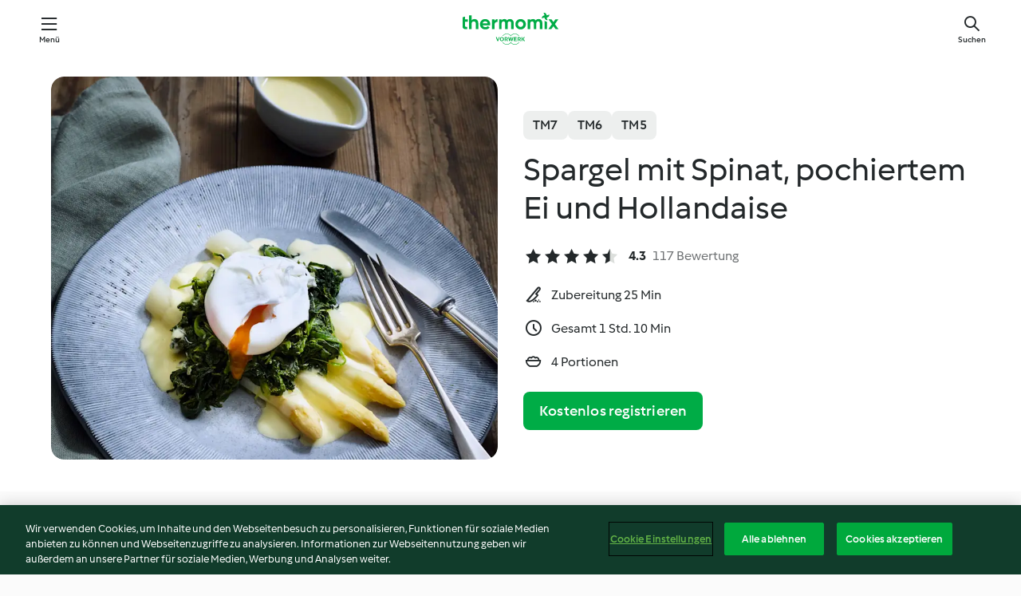

--- FILE ---
content_type: text/html; charset=utf-8
request_url: https://cookidoo.de/recipes/recipe/de/r350976
body_size: 11548
content:
<!DOCTYPE html>
<html
  lang="de"
  class="cicd2-theme">
<head>
    <meta property="og:url" content="https://cookidoo.de/recipes/recipe/de/r350976"/>
    <meta property="og:title" content="Spargel mit Spinat, pochiertem Ei und Hollandaise"/>
    <meta property="og:description" content="Eine ganze Welt voller Thermomix® Rezepte – Cookidoo® bringt Köstlichkeiten aus aller Welt zu dir nach Hause.
Eine riesige Auswahl an Rezepten und Ideen – hier findest du garantiert bei jedem Besuch kulinarische Inspirationen."/>
    <meta property="og:image" content="https://assets.tmecosys.com/image/upload/t_web_rdp_recipe_584x480/img/recipe/ras/Assets/AE0D5417-D122-423A-B09C-F25E0E5432B5/Derivates/847d82d8-f90c-48d7-95df-88ee1a5b6ad5.jpg"/>
    <meta name="robots" content="noarchive"/>
    <meta charset="utf-8">
    <meta name="viewport" content="width=device-width, initial-scale=1, shrink-to-fit=no">
    <link rel="stylesheet" href="https://patternlib-all.prod.external.eu-tm-prod.vorwerk-digital.com/pl-core-29.3.2-b33824b8018a0840049d6c20603cb31e.css">
      <link rel="stylesheet" href="https://patternlib-all.prod.external.eu-tm-prod.vorwerk-digital.com/cicd2-theme-29.3.2-38102d1b98d85afb94b9d25dab3bae9c.css">
    <link rel="stylesheet" href="https://recipepublic-all.prod.external.eu-tm-prod.vorwerk-digital.com/bundle-7e9da6437349bf80779b292c7cffc47b.css">
    <link rel="icon" href="https://patternlib-all.prod.external.eu-tm-prod.vorwerk-digital.com/favicon-02a92602e0cf506ebd0186892a17fd82.ico">
    <link rel="preconnect" href="https://assets.tmecosys.com" crossorigin="anonymous">
    <script>"use strict";(()=>{function c(n){let t=document.cookie.match(new RegExp("(^| )"+n+"=([^;]+)"));if(t)return t[2]}var e={get:c};e.get("v-authenticated")?document.documentElement.classList.add("is-authenticated"):document.documentElement.classList.add("is-unauthenticated");})();
</script>
    <title>Spargel mit Spinat, pochiertem Ei und Hollandaise - Cookidoo® – das offizielle Thermomix®-Rezept-Portal</title>
    <link rel="stylesheet" href="https://patternlib-all.prod.external.eu-tm-prod.vorwerk-digital.com/pl-recipe-2.18.3-4949e3c3f2b6c536234d63e48d89c215.css">
    <script type="application/ld+json">{"@context":"http://schema.org/","@type":"Recipe","name":"Spargel mit Spinat, pochiertem Ei und Hollandaise","image":"https://assets.tmecosys.com/image/upload/t_web_rdp_recipe_584x480_1_5x/img/recipe/ras/Assets/AE0D5417-D122-423A-B09C-F25E0E5432B5/Derivates/847d82d8-f90c-48d7-95df-88ee1a5b6ad5.jpg","totalTime":"PT1H10M","cookTime":"PT1H10M","prepTime":"PT25M","recipeYield":"4 Portionen","recipeCategory":["Hauptgerichte, vegetarisch"],"recipeIngredient":["2 Schalotten","1 Knoblauchzehe","20 g Öl","400 g Blattspinat, TK","&frac34; TL Salz","&frac14; TL Pfeffer","2 Prisen Muskat","700 g Wasser","2 - 3 Spritzer Zitronensaft","1 Prise Zucker","1000 g Spargel, weiß","250 g Butter","2000 g Wasser","2 Eigelb","&frac14; TL Salz","2 Prisen weißer Pfeffer, gemahlen","5 EL Essig","4 Eier"],"nutrition":{"@type":"NutritionInformation","calories":"716 kcal","carbohydrateContent":"8 g","fatContent":"66 g","proteinContent":"20 g"},"inLanguage":"de","author":{"@type":"Organization","name":"Vorwerk Home & Co. KmG","address":"Wolleraustrasse 11a\n8807 Freienbach\nSchweiz","url":"https://cookidoo.de"},"aggregateRating":{"@id":"AggregatedRating"}}</script>
</head>

<body>
  <core-user-info
    condition="html.is-authenticated"
    base="/profile/api/user"
    community-profile="/community/profile/de"
    devices="/customer-devices/api/my-devices/versions"
    >
  </core-user-info>
  
  <div class="page-content">
      
  <header tabindex="-1" class="page-header">
    <div class="page-header__content">
      <a href="#main-content" class="link--skip">Springe zum Hauptinhalt</a>
          <a class="logo page-header__home authenticated-only" href="/foundation/de/for-you"
            aria-label="Link to the home page">
            <img class="logo" src="https://patternlib-all.prod.external.eu-tm-prod.vorwerk-digital.com/logo_thermomix-02469c2fb4fca55fc3c397286d9e7fe0.svg"
              alt="Thermomix®">
          </a>
          <a class="logo page-header__home unauthenticated-only" href="/foundation/de/explore"
            aria-label="Link to the home page">
            <img class="logo" src="https://patternlib-all.prod.external.eu-tm-prod.vorwerk-digital.com/logo_thermomix-02469c2fb4fca55fc3c397286d9e7fe0.svg"
              alt="Thermomix®">
          </a>
      <core-nav class="page-header__nav">
        <nav class="core-nav__nav" role="navigation">
          <button class="core-nav__trigger">Menü</button>
          <div class="core-nav__container">
            <ul class="core-nav__main-links authenticated-only">
                <li class="core-nav__item">
                  <a href="/foundation/de/for-you"
                    class="core-nav__link">Für dich</a>
                </li>
              <li class="core-nav__item">
                <a href="/foundation/de/explore"
                  class="core-nav__link">Entdecken</a>
              </li>
              <li class="core-nav__item">
                <a href="/organize/de/my-recipes"
                  class="core-nav__link">Meine Rezepte</a>
              </li>
              <li class="core-nav__item">
                <a href="/planning/de/my-week"
                  class="core-nav__link">Meine Woche</a>
              </li>
                <li class="core-nav__item">
                  <a href="/shopping/de"
                    class="core-nav__link">Einkaufsliste</a>
                </li>
            </ul>
            <ul class=" core-nav__main-links unauthenticated-only">
              <li class="core-nav__item">
                <a href="/foundation/de/explore"
                  class="core-nav__link">Entdecken</a>
              </li>
              <li class="core-nav__item">
                <a href="/foundation/de/membership"
                  class="core-nav__link">Abo Vorteile</a>
              </li>
              <li class="core-nav__item">
                <a href="/foundation/de/help"
                  class="core-nav__link">Hilfe</a>
              </li>
            </ul>
            <ul class="core-nav__links unauthenticated-only">
              <li class="core-nav__item">
                <a href="/ciam/register/start"
                  class="core-nav__link page-header__sign-up page-header__icon">Registrieren</a>
              </li>
              <li class="core-nav__item">
                <a href="/profile/de/login?redirectAfterLogin=%2Frecipes%2Frecipe%2Fde%2Fr350976"
                  class="core-nav__link page-header__login page-header__icon">Anmelden</a>
              </li>
            </ul>
            <div role="separator" aria-orientation="vertical"
              class="core-nav__separator separator-vertical separator-vertical--silver-20"></div>
            <core-user-profile class="authenticated-only">
              <core-dropdown-menu class="core-nav__dropdown core-nav__dropdown--profile" align="bottom-right">
                <button class="core-dropdown-menu__trigger core-nav__dropdown-trigger">
                  <span class="core-nav__dropdown-trigger-icon" aria-hidden="true"></span>
                  <img class="core-nav__dropdown-trigger-picture" src alt>
                  <span class="core-dropdown-menu__trigger-text">
                      Profil
                  </span>
                </button>
                <div class="core-dropdown-menu__content core-nav__dropdown-content">
                  <ul class="core-dropdown-list core-nav__dropdown-list">
                    <li class="core-community-profile__link">
                      <a href="/community/profile/de"
                        class="core-dropdown-list__item core-nav__link core-nav__link--community">
                        <core-community-profile>
                          <span class="core-community-profile__icon" aria-hidden="true"></span>
                          <img class="core-community-profile__picture" src alt>
                          <div class="core-community-profile__heading-group">
                            <span class="core-community-profile__header">Profil</span>
                            <span class="core-community-profile__subheader">Profil anzeigen</span>
                          </div>
                        </core-community-profile>
                      </a>
                    </li>
                    <li>
                      <a href="/commerce/de/membership"
                        class="core-dropdown-list__item core-nav__link">Konto</a>
                    </li>
                    <li>
                      <a href="/foundation/de/help"
                        class="core-dropdown-list__item core-nav__link">Hilfe</a>
                    </li>
                    <li>
                      <a href="/profile/logout"
                        class="core-dropdown-list__item core-nav__link">Abmelden</a>
                    </li>
                  </ul>
                </div>
              </core-dropdown-menu>
            </core-user-profile>
          </div>
          <div role="separator" aria-orientation="vertical"
            class="core-nav__separator separator-vertical separator-vertical--silver-20"></div>
        </nav>
      </core-nav>
      <a class="page-header__search page-header__icon" href="/search/de"
        aria-label="Suchen">Suchen</a>
    </div>
  </header>
  <recipe-scrollspy>
    <nav class="recipe-scrollspy__nav">
        <a href="#ingredients-section" class="recipe-scrollspy__link">Zutaten</a>
  
      <a href="#difficulty-section" class="recipe-scrollspy__link">Schwierigkeitsgrad</a>
  
        <a href="#nutrition-section" class="recipe-scrollspy__link">Nährwerte</a>
  
        <a href="#also-featured-in-section" class="recipe-scrollspy__link">Auch enthalten in</a>
  
      <a id="recipe-scrollspy-alternative-recipes" href="#alternative-recipes" class="recipe-scrollspy__link">Das könnte dir auch gefallen</a>
    </nav>
  </recipe-scrollspy>

  <recipe-details id="main-content">
    <recipe-card>
      <div class="recipe-card__wrapper">
        <div class="recipe-card__image-wrapper">
            <core-image-loader>
              <img
                class="recipe-card__image"
                  src="https://assets.tmecosys.com/image/upload/t_web_rdp_recipe_584x480/img/recipe/ras/Assets/AE0D5417-D122-423A-B09C-F25E0E5432B5/Derivates/847d82d8-f90c-48d7-95df-88ee1a5b6ad5.jpg"
                  srcset="https://assets.tmecosys.com/image/upload/t_web_rdp_recipe_584x480/img/recipe/ras/Assets/AE0D5417-D122-423A-B09C-F25E0E5432B5/Derivates/847d82d8-f90c-48d7-95df-88ee1a5b6ad5.jpg 584w, https://assets.tmecosys.com/image/upload/t_web_rdp_recipe_584x480_1_5x/img/recipe/ras/Assets/AE0D5417-D122-423A-B09C-F25E0E5432B5/Derivates/847d82d8-f90c-48d7-95df-88ee1a5b6ad5.jpg 876w"
                    sizes="(min-width: 1333px) 584px, (min-width: 768px) 50vw, 100vw"
                alt="Spargel mit Spinat, pochiertem Ei und Hollandaise"
                title="Spargel mit Spinat, pochiertem Ei und Hollandaise"/>
            </core-image-loader>
        </div>
        <div class="recipe-card__info">
    
            <div class="recipe-card__header">
              <div class="recipe-card__header-left">
                  <rdp-badges id="tm-versions-modal">
                      <button class="core-chip-button core-chip-button--flat core-chip-button--x-small">
                        TM7
                      </button>
                      <button class="core-chip-button core-chip-button--flat core-chip-button--x-small">
                        TM6
                      </button>
                      <button class="core-chip-button core-chip-button--flat core-chip-button--x-small">
                        TM5
                      </button>
                  </rdp-badges>
                
                  <core-modal
                    trigger-id="tm-versions-modal"
                    class="tm-versions-modal"
                    prevent-body-scroll="true"
                    hidden>
                    <div class="core-modal__wrapper">
                      <div class="core-modal__container" role="dialog" aria-modal="true">
                  
                        <div class="core-modal__header">
                          <h2>Geräte und Zubehör</h2>
                          <button class="core-modal__close" aria-label="Close Modal"></button>
                        </div>
                  
                        <core-scrollbar class="core-modal__content" fadeout-top>
                          <div class="core-scrollbar__content">
                  
                            <rdp-tm-versions>
                              <p class="rdp-tm-versions__description">Dieses Rezept ist für eine bestimmte Geräte- und Zubehörkombination konzipiert. Ohne diese erforderliche Ausstattung können wir kein erfolgreiches Ergebnis garantieren.</p>
                              <div class="rdp-tm-versions__list">
                                  <div class="rdp-tm-versions__item">
                                    <img src="https://patternlib-all.prod.external.eu-tm-prod.vorwerk-digital.com/tm7-83b22c91a1a1e7fee3797168f05f9754.png" class="rdp-tm-versions__image"/>
                                    <div class="rdp-tm-versions__wrapper">
                                      <span class="rdp-tm-versions__name">Thermomix® TM7</span>
                                      <span class="rdp-tm-versions__compatibility">
                                        <span class="icon icon--checkmark-circle icon--xxxs"></span>Kompatibel
                                      </span>
                                    </div>
                                  </div>
                                  <div class="rdp-tm-versions__item">
                                    <img src="https://patternlib-all.prod.external.eu-tm-prod.vorwerk-digital.com/tm6-fff867f1cfc7f35118b8b6dfffca8339.png" class="rdp-tm-versions__image"/>
                                    <div class="rdp-tm-versions__wrapper">
                                      <span class="rdp-tm-versions__name">Thermomix® TM6</span>
                                      <span class="rdp-tm-versions__compatibility">
                                        <span class="icon icon--checkmark-circle icon--xxxs"></span>Kompatibel
                                      </span>
                                    </div>
                                  </div>
                                  <div class="rdp-tm-versions__item">
                                    <img src="https://patternlib-all.prod.external.eu-tm-prod.vorwerk-digital.com/tm5-a3a665744eb0093e9108135bf6b1baa4.png" class="rdp-tm-versions__image"/>
                                    <div class="rdp-tm-versions__wrapper">
                                      <span class="rdp-tm-versions__name">Thermomix® TM5</span>
                                      <span class="rdp-tm-versions__compatibility">
                                        <span class="icon icon--checkmark-circle icon--xxxs"></span>Kompatibel
                                      </span>
                                    </div>
                                  </div>
                              </div>
                            </rdp-tm-versions>
                  
                  
                          </div>
                        </core-scrollbar>
                  
                        <div class="core-modal__footer">
                          <a class="button--inline rdp-tm-versions__more" href="/foundation/de/thermomix-compatibility">Weitere Informationen</a>
                        </div>
                      </div>
                    </div>
                  </core-modal>
                
              </div>
            </div>
    
          <div class="recipe-card__content">
            <core-ellipsis lines-count="3">
              <h1 class="recipe-card__section recipe-card__name">Spargel mit Spinat, pochiertem Ei und Hollandaise</h1>
            </core-ellipsis>
            
            <core-rating>
  <div class="core-rating__rating-list">
      <span class="core-rating__point core-rating__point--full"></span>
      <span class="core-rating__point core-rating__point--full"></span>
      <span class="core-rating__point core-rating__point--full"></span>
      <span class="core-rating__point core-rating__point--full"></span>
      <span class="core-rating__point core-rating__point--half"></span>
  </div>
    <span class="core-rating__counter">4.3</span>
    <span class="core-rating__label">
      
      117 Bewertung
      
    </span>
  <script type="application/ld+json">
  {
    "@context": "http://schema.org",
    "@type": "AggregateRating",
    "@id": "AggregatedRating",
    "ratingValue": 4.3,
    "reviewCount": 117
  }
  </script>
</core-rating>

            <div class="recipe-card__cook-params">
              <div class="recipe-card__cook-param">
                <span class="icon icon--time-preparation"></span>
                <span>Zubereitung 25 Min </span>
              </div>
              <div class="recipe-card__cook-param">
                <span class="icon icon--time"></span>
                <span>Gesamt 1 Std. 10 Min</span>
              </div>
              <div class="recipe-card__cook-param">
                <span class="icon icon--servings"></span>
                <span>4 Portionen</span>
              </div>
            </div>
          </div>
    
          <div class="recipe-card__footer">
            <a class="button--primary recipe-card__action-button recipe-card__action-button--primary"
              title="Kostenlos registrieren"
              href="/ciam/register/start">Kostenlos registrieren</a>
          </div>
        </div>
      </div>
    </recipe-card>
    
    <recipe-content>
      <div class="recipe-content__left">
        <div mobile-order="1">
          <div id="ingredients-section" class="recipe-content__section">
            <h4 class="recipe-content__title">Zutaten</h4>
              <div class="recipe-content__inner-section">
                <ul class="ul--clean">
                    <li>
          <recipe-ingredient>
            <div class="recipe-ingredient__wrapper">
                <img class="recipe-ingredient__image"   src="https://assets.tmecosys.com/image/upload/t_web_ingredient_48x48/icons/ingredient_icons/238"
            srcset="https://assets.tmecosys.com/image/upload/t_web_ingredient_48x48/icons/ingredient_icons/238 48w, https://assets.tmecosys.com/image/upload/t_web_ingredient_48x48_1_5x/icons/ingredient_icons/238 72w, https://assets.tmecosys.com/image/upload/t_web_ingredient_48x48_2x/icons/ingredient_icons/238 96w"
              sizes="48px"
           />
          
                <div class="recipe-ingredient__content">
                  <span class="recipe-ingredient__name">
                    Schalotten 
                  </span>
                </div>
                <span class="recipe-ingredient__amount">
                      2
                    
                </span>
            </div>
          </recipe-ingredient>
          </li>
                    <li>
          <recipe-ingredient>
            <div class="recipe-ingredient__wrapper">
                <img class="recipe-ingredient__image"   src="https://assets.tmecosys.com/image/upload/t_web_ingredient_48x48/icons/ingredient_icons/352"
            srcset="https://assets.tmecosys.com/image/upload/t_web_ingredient_48x48/icons/ingredient_icons/352 48w, https://assets.tmecosys.com/image/upload/t_web_ingredient_48x48_1_5x/icons/ingredient_icons/352 72w, https://assets.tmecosys.com/image/upload/t_web_ingredient_48x48_2x/icons/ingredient_icons/352 96w"
              sizes="48px"
           />
          
                <div class="recipe-ingredient__content">
                  <span class="recipe-ingredient__name">
                    Knoblauchzehe 
                  </span>
                </div>
                <span class="recipe-ingredient__amount">
                      1
                    
                </span>
            </div>
          </recipe-ingredient>
          </li>
                    <li>
          <recipe-ingredient>
            <div class="recipe-ingredient__wrapper">
                <img class="recipe-ingredient__image"   src="https://assets.tmecosys.com/image/upload/t_web_ingredient_48x48/icons/ingredient_icons/151"
            srcset="https://assets.tmecosys.com/image/upload/t_web_ingredient_48x48/icons/ingredient_icons/151 48w, https://assets.tmecosys.com/image/upload/t_web_ingredient_48x48_1_5x/icons/ingredient_icons/151 72w, https://assets.tmecosys.com/image/upload/t_web_ingredient_48x48_2x/icons/ingredient_icons/151 96w"
              sizes="48px"
           />
          
                <div class="recipe-ingredient__content">
                  <span class="recipe-ingredient__name">
                    Öl 
                  </span>
                </div>
                <span class="recipe-ingredient__amount">
                      20
                    g
                </span>
            </div>
          </recipe-ingredient>
          </li>
                    <li>
          <recipe-ingredient>
            <div class="recipe-ingredient__wrapper">
                <img class="recipe-ingredient__image"   src="https://assets.tmecosys.com/image/upload/t_web_ingredient_48x48/icons/ingredient_icons/960"
            srcset="https://assets.tmecosys.com/image/upload/t_web_ingredient_48x48/icons/ingredient_icons/960 48w, https://assets.tmecosys.com/image/upload/t_web_ingredient_48x48_1_5x/icons/ingredient_icons/960 72w, https://assets.tmecosys.com/image/upload/t_web_ingredient_48x48_2x/icons/ingredient_icons/960 96w"
              sizes="48px"
           />
          
                <div class="recipe-ingredient__content">
                  <span class="recipe-ingredient__name">
                    Blattspinat, TK 
                  </span>
                    <span class="recipe-ingredient__description">aufgetaut und ausgedrückt (siehe Tipp)</span>
                </div>
                <span class="recipe-ingredient__amount">
                      400
                    g
                </span>
            </div>
          </recipe-ingredient>
          </li>
                    <li>
          <recipe-ingredient>
            <div class="recipe-ingredient__wrapper">
                <img class="recipe-ingredient__image"   src="https://assets.tmecosys.com/image/upload/t_web_ingredient_48x48/icons/ingredient_icons/269"
            srcset="https://assets.tmecosys.com/image/upload/t_web_ingredient_48x48/icons/ingredient_icons/269 48w, https://assets.tmecosys.com/image/upload/t_web_ingredient_48x48_1_5x/icons/ingredient_icons/269 72w, https://assets.tmecosys.com/image/upload/t_web_ingredient_48x48_2x/icons/ingredient_icons/269 96w"
              sizes="48px"
           />
          
                <div class="recipe-ingredient__content">
                  <span class="recipe-ingredient__name">
                    Salz 
                  </span>
                </div>
                <span class="recipe-ingredient__amount">
                      &frac34;
                    TL
                </span>
            </div>
          </recipe-ingredient>
          </li>
                    <li>
          <recipe-ingredient>
            <div class="recipe-ingredient__wrapper">
                <img class="recipe-ingredient__image"   src="https://assets.tmecosys.com/image/upload/t_web_ingredient_48x48/icons/ingredient_icons/24"
            srcset="https://assets.tmecosys.com/image/upload/t_web_ingredient_48x48/icons/ingredient_icons/24 48w, https://assets.tmecosys.com/image/upload/t_web_ingredient_48x48_1_5x/icons/ingredient_icons/24 72w, https://assets.tmecosys.com/image/upload/t_web_ingredient_48x48_2x/icons/ingredient_icons/24 96w"
              sizes="48px"
           />
          
                <div class="recipe-ingredient__content">
                  <span class="recipe-ingredient__name">
                    Pfeffer 
                  </span>
                </div>
                <span class="recipe-ingredient__amount">
                      &frac14;
                    TL
                </span>
            </div>
          </recipe-ingredient>
          </li>
                    <li>
          <recipe-ingredient>
            <div class="recipe-ingredient__wrapper">
                <img class="recipe-ingredient__image"   src="https://assets.tmecosys.com/image/upload/t_web_ingredient_48x48/icons/ingredient_icons/48"
            srcset="https://assets.tmecosys.com/image/upload/t_web_ingredient_48x48/icons/ingredient_icons/48 48w, https://assets.tmecosys.com/image/upload/t_web_ingredient_48x48_1_5x/icons/ingredient_icons/48 72w, https://assets.tmecosys.com/image/upload/t_web_ingredient_48x48_2x/icons/ingredient_icons/48 96w"
              sizes="48px"
           />
          
                <div class="recipe-ingredient__content">
                  <span class="recipe-ingredient__name">
                    Muskat 
                  </span>
                </div>
                <span class="recipe-ingredient__amount">
                      2
                    Prisen
                </span>
            </div>
          </recipe-ingredient>
          </li>
                    <li>
          <recipe-ingredient>
            <div class="recipe-ingredient__wrapper">
                <img class="recipe-ingredient__image"   src="https://assets.tmecosys.com/image/upload/t_web_ingredient_48x48/icons/ingredient_icons/54"
            srcset="https://assets.tmecosys.com/image/upload/t_web_ingredient_48x48/icons/ingredient_icons/54 48w, https://assets.tmecosys.com/image/upload/t_web_ingredient_48x48_1_5x/icons/ingredient_icons/54 72w, https://assets.tmecosys.com/image/upload/t_web_ingredient_48x48_2x/icons/ingredient_icons/54 96w"
              sizes="48px"
           />
          
                <div class="recipe-ingredient__content">
                  <span class="recipe-ingredient__name">
                    Wasser 
                  </span>
                </div>
                <span class="recipe-ingredient__amount">
                      700
                    g
                </span>
            </div>
          </recipe-ingredient>
          </li>
                    <li>
          <recipe-ingredient>
            <div class="recipe-ingredient__wrapper">
                <img class="recipe-ingredient__image"   src="https://assets.tmecosys.com/image/upload/t_web_ingredient_48x48/icons/ingredient_icons/46"
            srcset="https://assets.tmecosys.com/image/upload/t_web_ingredient_48x48/icons/ingredient_icons/46 48w, https://assets.tmecosys.com/image/upload/t_web_ingredient_48x48_1_5x/icons/ingredient_icons/46 72w, https://assets.tmecosys.com/image/upload/t_web_ingredient_48x48_2x/icons/ingredient_icons/46 96w"
              sizes="48px"
           />
          
                <div class="recipe-ingredient__content">
                  <span class="recipe-ingredient__name">
                    Zitronensaft 
                  </span>
                </div>
                <span class="recipe-ingredient__amount">
                      2 - 3
                    Spritzer
                </span>
            </div>
          </recipe-ingredient>
          </li>
                    <li>
          <recipe-ingredient>
            <div class="recipe-ingredient__wrapper">
                <img class="recipe-ingredient__image"   src="https://assets.tmecosys.com/image/upload/t_web_ingredient_48x48/icons/ingredient_icons/9"
            srcset="https://assets.tmecosys.com/image/upload/t_web_ingredient_48x48/icons/ingredient_icons/9 48w, https://assets.tmecosys.com/image/upload/t_web_ingredient_48x48_1_5x/icons/ingredient_icons/9 72w, https://assets.tmecosys.com/image/upload/t_web_ingredient_48x48_2x/icons/ingredient_icons/9 96w"
              sizes="48px"
           />
          
                <div class="recipe-ingredient__content">
                  <span class="recipe-ingredient__name">
                    Zucker 
                  </span>
                </div>
                <span class="recipe-ingredient__amount">
                      1
                    Prise
                </span>
            </div>
          </recipe-ingredient>
          </li>
                    <li>
          <recipe-ingredient>
            <div class="recipe-ingredient__wrapper">
                <img class="recipe-ingredient__image"   src="https://assets.tmecosys.com/image/upload/t_web_ingredient_48x48/icons/ingredient_icons/404"
            srcset="https://assets.tmecosys.com/image/upload/t_web_ingredient_48x48/icons/ingredient_icons/404 48w, https://assets.tmecosys.com/image/upload/t_web_ingredient_48x48_1_5x/icons/ingredient_icons/404 72w, https://assets.tmecosys.com/image/upload/t_web_ingredient_48x48_2x/icons/ingredient_icons/404 96w"
              sizes="48px"
           />
          
                <div class="recipe-ingredient__content">
                  <span class="recipe-ingredient__name">
                    Spargel, weiß 
                  </span>
                    <span class="recipe-ingredient__description">geschält, holzige Enden abgeschnitten</span>
                </div>
                <span class="recipe-ingredient__amount">
                      1000
                    g
                </span>
            </div>
          </recipe-ingredient>
          </li>
                </ul>
              </div>
              <div class="recipe-content__inner-section">
                  <h5 class="recipe-content__inner-title recipe-content__inner-title--short">Hollandaise und Fertigstellung</h5>
                <ul class="ul--clean">
                    <li>
          <recipe-ingredient>
            <div class="recipe-ingredient__wrapper">
                <img class="recipe-ingredient__image"   src="https://assets.tmecosys.com/image/upload/t_web_ingredient_48x48/icons/ingredient_icons/17"
            srcset="https://assets.tmecosys.com/image/upload/t_web_ingredient_48x48/icons/ingredient_icons/17 48w, https://assets.tmecosys.com/image/upload/t_web_ingredient_48x48_1_5x/icons/ingredient_icons/17 72w, https://assets.tmecosys.com/image/upload/t_web_ingredient_48x48_2x/icons/ingredient_icons/17 96w"
              sizes="48px"
           />
          
                <div class="recipe-ingredient__content">
                  <span class="recipe-ingredient__name">
                    Butter 
                  </span>
                    <span class="recipe-ingredient__description">weich, in Stücken</span>
                </div>
                <span class="recipe-ingredient__amount">
                      250
                    g
                </span>
            </div>
          </recipe-ingredient>
          </li>
                    <li>
          <recipe-ingredient>
            <div class="recipe-ingredient__wrapper">
                <img class="recipe-ingredient__image"   src="https://assets.tmecosys.com/image/upload/t_web_ingredient_48x48/icons/ingredient_icons/54"
            srcset="https://assets.tmecosys.com/image/upload/t_web_ingredient_48x48/icons/ingredient_icons/54 48w, https://assets.tmecosys.com/image/upload/t_web_ingredient_48x48_1_5x/icons/ingredient_icons/54 72w, https://assets.tmecosys.com/image/upload/t_web_ingredient_48x48_2x/icons/ingredient_icons/54 96w"
              sizes="48px"
           />
          
                <div class="recipe-ingredient__content">
                  <span class="recipe-ingredient__name">
                    Wasser 
                  </span>
                    <span class="recipe-ingredient__description">zum Pochieren</span>
                </div>
                <span class="recipe-ingredient__amount">
                      2000
                    g
                </span>
            </div>
          </recipe-ingredient>
          </li>
                    <li>
          <recipe-ingredient>
            <div class="recipe-ingredient__wrapper">
                <img class="recipe-ingredient__image"   src="https://assets.tmecosys.com/image/upload/t_web_ingredient_48x48/icons/ingredient_icons/205"
            srcset="https://assets.tmecosys.com/image/upload/t_web_ingredient_48x48/icons/ingredient_icons/205 48w, https://assets.tmecosys.com/image/upload/t_web_ingredient_48x48_1_5x/icons/ingredient_icons/205 72w, https://assets.tmecosys.com/image/upload/t_web_ingredient_48x48_2x/icons/ingredient_icons/205 96w"
              sizes="48px"
           />
          
                <div class="recipe-ingredient__content">
                  <span class="recipe-ingredient__name">
                    Eigelb 
                  </span>
                </div>
                <span class="recipe-ingredient__amount">
                      2
                    
                </span>
            </div>
          </recipe-ingredient>
          </li>
                    <li>
          <recipe-ingredient>
            <div class="recipe-ingredient__wrapper">
                <img class="recipe-ingredient__image"   src="https://assets.tmecosys.com/image/upload/t_web_ingredient_48x48/icons/ingredient_icons/269"
            srcset="https://assets.tmecosys.com/image/upload/t_web_ingredient_48x48/icons/ingredient_icons/269 48w, https://assets.tmecosys.com/image/upload/t_web_ingredient_48x48_1_5x/icons/ingredient_icons/269 72w, https://assets.tmecosys.com/image/upload/t_web_ingredient_48x48_2x/icons/ingredient_icons/269 96w"
              sizes="48px"
           />
          
                <div class="recipe-ingredient__content">
                  <span class="recipe-ingredient__name">
                    Salz 
                  </span>
                </div>
                <span class="recipe-ingredient__amount">
                      &frac14;
                    TL
                </span>
            </div>
          </recipe-ingredient>
          </li>
                    <li>
          <recipe-ingredient>
            <div class="recipe-ingredient__wrapper">
                <img class="recipe-ingredient__image"   src="https://assets.tmecosys.com/image/upload/t_web_ingredient_48x48/icons/ingredient_icons/417"
            srcset="https://assets.tmecosys.com/image/upload/t_web_ingredient_48x48/icons/ingredient_icons/417 48w, https://assets.tmecosys.com/image/upload/t_web_ingredient_48x48_1_5x/icons/ingredient_icons/417 72w, https://assets.tmecosys.com/image/upload/t_web_ingredient_48x48_2x/icons/ingredient_icons/417 96w"
              sizes="48px"
           />
          
                <div class="recipe-ingredient__content">
                  <span class="recipe-ingredient__name">
                    weißer Pfeffer, gemahlen 
                  </span>
                </div>
                <span class="recipe-ingredient__amount">
                      2
                    Prisen
                </span>
            </div>
          </recipe-ingredient>
          </li>
                    <li>
          <recipe-ingredient>
            <div class="recipe-ingredient__wrapper">
                <img class="recipe-ingredient__image"   src="https://assets.tmecosys.com/image/upload/t_web_ingredient_48x48/icons/ingredient_icons/58"
            srcset="https://assets.tmecosys.com/image/upload/t_web_ingredient_48x48/icons/ingredient_icons/58 48w, https://assets.tmecosys.com/image/upload/t_web_ingredient_48x48_1_5x/icons/ingredient_icons/58 72w, https://assets.tmecosys.com/image/upload/t_web_ingredient_48x48_2x/icons/ingredient_icons/58 96w"
              sizes="48px"
           />
          
                <div class="recipe-ingredient__content">
                  <span class="recipe-ingredient__name">
                    Essig 
                  </span>
                </div>
                <span class="recipe-ingredient__amount">
                      5
                    EL
                </span>
            </div>
          </recipe-ingredient>
          </li>
                    <li>
          <recipe-ingredient>
            <div class="recipe-ingredient__wrapper">
                <img class="recipe-ingredient__image"   src="https://assets.tmecosys.com/image/upload/t_web_ingredient_48x48/icons/ingredient_icons/55"
            srcset="https://assets.tmecosys.com/image/upload/t_web_ingredient_48x48/icons/ingredient_icons/55 48w, https://assets.tmecosys.com/image/upload/t_web_ingredient_48x48_1_5x/icons/ingredient_icons/55 72w, https://assets.tmecosys.com/image/upload/t_web_ingredient_48x48_2x/icons/ingredient_icons/55 96w"
              sizes="48px"
           />
          
                <div class="recipe-ingredient__content">
                  <span class="recipe-ingredient__name">
                    Eier 
                  </span>
                </div>
                <span class="recipe-ingredient__amount">
                      4
                    
                </span>
            </div>
          </recipe-ingredient>
          </li>
                </ul>
              </div>
          </div>
          <hr>
        </div>
        <div mobile-order="3">
          <div id="difficulty-section" class="recipe-content__section">
            <h4 class="recipe-content__title">Schwierigkeitsgrad</h4>
            <rdp-difficulty>
              <span class="icon icon--s icon--chef-hat"></span>
              <p>aufwändig</p>
            </rdp-difficulty>
          </div>
          <hr>
            <div id="nutrition-section" class="recipe-content__section">
              <h4 class="recipe-content__title">
                Nährwerte
                <span class="recipe-content__subtitle">pro 1 Portion</span>
              </h4>
              <rdp-nutritious>
                  <div class="rdp-nutritious__item">
                    <span class="rdp-nutritious__name">Eiweiß</span>
                    <span class="rdp-nutritious__value">
                        20 g 
                    </span>
                  </div>
                  <div class="rdp-nutritious__item">
                    <span class="rdp-nutritious__name">Brennwert</span>
                    <span class="rdp-nutritious__value">
                        2993 kJ  / 
                        716 kcal 
                    </span>
                  </div>
                  <div class="rdp-nutritious__item">
                    <span class="rdp-nutritious__name">Fett</span>
                    <span class="rdp-nutritious__value">
                        66 g 
                    </span>
                  </div>
                  <div class="rdp-nutritious__item">
                    <span class="rdp-nutritious__name">Ballaststoffe</span>
                    <span class="rdp-nutritious__value">
                        7.4 g 
                    </span>
                  </div>
                  <div class="rdp-nutritious__item">
                    <span class="rdp-nutritious__name">Kohlenhydrate</span>
                    <span class="rdp-nutritious__value">
                        8 g 
                    </span>
                  </div>
              </rdp-nutritious>
            </div>
            <hr>
        </div>
      </div>
      <div class="recipe-content__right">
        <div mobile-order="2">
          <div class="recipe-content__section">
            <recipe-membership-banner>
              <img src="https://patternlib-all.prod.external.eu-tm-prod.vorwerk-digital.com/cookidoo-world-da330b8ec91ef8ac5df385f0e440dffb.svg" class="recipe-membership-banner__image" />
              <h1 class="recipe-membership-banner__title">Gefällt dir, was du siehst?</h1>
              <h4 class="recipe-membership-banner__subtitle">Dieses Rezept und mehr als 100 000 weitere warten auf dich!</h4>
              <p class="recipe-membership-banner__description">Registriere dich jetzt und erhalte ein kostenloses 30-Tage Abo. Tauche ein in die kulinarische Welt von Cookidoo® - ohne jegliche Verpflichtung.</p>
              <a href="/ciam/register/start" class="button--primary">Kostenlos registrieren</a>
              <a href="/foundation/de/membership" class="button--inline">Weitere Informationen</a>
            </recipe-membership-banner>
          </div>
          <hr>
        </div>
        <div mobile-order="4">
            <div id="also-featured-in-section" class="recipe-content__section">
              <h4 class="recipe-content__title">Auch enthalten in</h4>
              <rdp-collections>
                  <rdp-collection-tile>
                    <a class="rdp-collection-tile__wrapper" href="/collection/de/p/col191744">
                      <img   src="https://assets.tmecosys.com/image/upload/t_web_col_80x80/img/collection/ras/Assets/A958A14B-F9C8-49E3-9D3F-1FD95B06B832/Derivates/982CF3AE-294C-4340-AF98-D96D2DA726B1.jpg"
            srcset="https://assets.tmecosys.com/image/upload/t_web_col_80x80/img/collection/ras/Assets/A958A14B-F9C8-49E3-9D3F-1FD95B06B832/Derivates/982CF3AE-294C-4340-AF98-D96D2DA726B1.jpg 80w, https://assets.tmecosys.com/image/upload/t_web_col_80x80_1_5x/img/collection/ras/Assets/A958A14B-F9C8-49E3-9D3F-1FD95B06B832/Derivates/982CF3AE-294C-4340-AF98-D96D2DA726B1.jpg 120w, https://assets.tmecosys.com/image/upload/t_web_col_80x80_2x/img/collection/ras/Assets/A958A14B-F9C8-49E3-9D3F-1FD95B06B832/Derivates/982CF3AE-294C-4340-AF98-D96D2DA726B1.jpg 160w"
              sizes="80px"
           class="rdp-collection-tile__image">
                      <div class="rdp-collection-tile__content">
                        <span class="rdp-collection-tile__name">THERMOMIX® Magazin 2/2019</span>
                        <span class="rdp-collection-tile__info">44 Rezepte<br>Deutschland</span>
                      </div>
                    </a>
                  </rdp-collection-tile>
                  <rdp-collection-tile>
                    <a class="rdp-collection-tile__wrapper" href="/collection/de/p/col379964">
                      <img   src="https://assets.tmecosys.com/image/upload/t_web_col_80x80/img/collection/ras/Assets/425FF755-C466-405A-BE41-675343DCB801/Derivates/DB3CAC00-7863-42E7-9CC5-A81930D024D7.jpg"
            srcset="https://assets.tmecosys.com/image/upload/t_web_col_80x80/img/collection/ras/Assets/425FF755-C466-405A-BE41-675343DCB801/Derivates/DB3CAC00-7863-42E7-9CC5-A81930D024D7.jpg 80w, https://assets.tmecosys.com/image/upload/t_web_col_80x80_1_5x/img/collection/ras/Assets/425FF755-C466-405A-BE41-675343DCB801/Derivates/DB3CAC00-7863-42E7-9CC5-A81930D024D7.jpg 120w, https://assets.tmecosys.com/image/upload/t_web_col_80x80_2x/img/collection/ras/Assets/425FF755-C466-405A-BE41-675343DCB801/Derivates/DB3CAC00-7863-42E7-9CC5-A81930D024D7.jpg 160w"
              sizes="80px"
           class="rdp-collection-tile__image">
                      <div class="rdp-collection-tile__content">
                        <span class="rdp-collection-tile__name">#zuHausemitThermomix</span>
                        <span class="rdp-collection-tile__info">15 Rezepte<br>Deutschland</span>
                      </div>
                    </a>
                  </rdp-collection-tile>
              </rdp-collections>
            </div>
            <hr>
        </div>
      </div>
    </recipe-content>
  </recipe-details>

  
  
  
  <div id="alternative-recipes" class="l-content l-content--additional recipe-alternative-recipes">
    <core-stripe class="core-stripe--modern" aria-labelledby="stripe-header" aria-describedby="stripe-description" role="region"
                 data-category="VrkNavCategory-RPF-006">
      <h3 class="core-stripe__header" id="stripe-header">
          Das könnte dir auch gefallen
      </h3>
        <div class="core-stripe__content">
          
  
          
            <core-tile class="core-tile--expanded" id="r251341" data-recipe-id="r251341"><a class="link--alt" href="/recipes/recipe/de/r251341"><div aria-hidden="true" class="core-tile__image-wrapper">
    <img
      class="core-tile__image"
      alt="Pochiertes Ei mit Feldsalat und Senfvinaigrette"
      title="Pochiertes Ei mit Feldsalat und Senfvinaigrette"
      src="https://assets.tmecosys.com/image/upload/t_web_shared_recipe_221x240/img/recipe/ras/Assets/CD5F2895-B517-42C4-82AF-8520C3ABF9E9/Derivates/a938bc27-b308-43b2-bdca-da6cb61a0de7"
      sizes="221px"
      decoding="async"
      srcset="https://assets.tmecosys.com/image/upload/t_web_shared_recipe_221x240/img/recipe/ras/Assets/CD5F2895-B517-42C4-82AF-8520C3ABF9E9/Derivates/a938bc27-b308-43b2-bdca-da6cb61a0de7 221w, https://assets.tmecosys.com/image/upload/t_web_shared_recipe_221x240_1_5x/img/recipe/ras/Assets/CD5F2895-B517-42C4-82AF-8520C3ABF9E9/Derivates/a938bc27-b308-43b2-bdca-da6cb61a0de7 331w, https://assets.tmecosys.com/image/upload/t_web_shared_recipe_221x240_2x/img/recipe/ras/Assets/CD5F2895-B517-42C4-82AF-8520C3ABF9E9/Derivates/a938bc27-b308-43b2-bdca-da6cb61a0de7 442w"
    />
  </div><div class="core-tile__description-wrapper"><div class="core-tile__description"><core-ellipsis><p class="core-tile__description-text">Pochiertes Ei mit Feldsalat und Senfvinaigrette</p></core-ellipsis><button class="core-tile__trigger authenticated-only context-menu-trigger" aria-label="Rezeptoptionen öffnen" type="button"></button></div><core-rating class="core-rating--short core-rating--small"><span class="core-rating__counter" aria-label="Bewertung 4.1">4.1</span><span class="core-rating__point core-rating__point--full" aria-disabled="true"></span><span class="core-rating__label" aria-label="aus 63 Bewertungen">(63)</span></core-rating><p class="core-tile__description-subline" aria-label="Gesamtzeit 1 Std. 15 Min">1 Std. 15 Min</p></div></a><core-context-menu trigger-class="context-menu-trigger" class="translate-x-[0.5px]"><ul class="core-dropdown-list"><li><core-transclude href="/planning/de/transclude/manage-cook-today/r251341" prevent-page-reload="true" on="context-menu-open" context="core-context-menu"></core-transclude></li><li><core-transclude href="/organize/de/transclude/manage-bookmark/r251341" prevent-page-reload="true" on="context-menu-open" context="core-context-menu"></core-transclude></li><li><core-transclude href="/organize/de/transclude/manage-custom-list/r251341" prevent-page-reload="true" on="context-menu-open" context="core-context-menu"></core-transclude></li><li><core-transclude href="/planning/de/transclude/manage-add-to-myweek/r251341" prevent-page-reload="true" on="context-menu-open" context="core-context-menu"></core-transclude></li><li><core-transclude href="/shopping/de/partial/add-to-shopping-list/r251341" prevent-page-reload="true" on="context-menu-open" context="core-context-menu"></core-transclude></li><li><core-transclude href="/created-recipes/de/partials/add-to-customer-recipes?recipeUrl=https%3A%2F%2Fcookidoo.de%2Frecipes%2Frecipe%2Fde%2Fr251341" prevent-page-reload="true" on="context-menu-open" context="core-context-menu"></core-transclude></li><li data-error="401" data-redirect-param="redirectAfterLogin" class="display-none"><a href="/profile/de/login?redirectAfterLogin=%2Fsearch%2Fde%2Ffragments%2Fstripe%3Flimit%3D12%26lazyLoading%3Dtrue%26accessories%3DincludingFriend%252CincludingBladeCoverWithPeeler%252CincludingCutter%252CincludingSensor%26includeRating%3Dtrue%26like%3Dr350976" class="core-dropdown-list__item"><span class="icon" aria-hidden="true">refresh</span>Login erneuern</a></li></ul></core-context-menu></core-tile><core-tile class="core-tile--expanded" id="r577481" data-recipe-id="r577481"><a class="link--alt" href="/recipes/recipe/de/r577481"><div aria-hidden="true" class="core-tile__image-wrapper">
    <img
      class="core-tile__image"
      alt="Meerrettich-Lachs auf Rote-Bete-Carpaccio"
      title="Meerrettich-Lachs auf Rote-Bete-Carpaccio"
      src="https://assets.tmecosys.com/image/upload/t_web_shared_recipe_221x240/img/recipe/ras/Assets/5bbc4f84-af67-4519-900f-6761c4803d25/Derivates/1d2294ef-5709-436c-8220-01070137f25d"
      sizes="221px"
      decoding="async"
      srcset="https://assets.tmecosys.com/image/upload/t_web_shared_recipe_221x240/img/recipe/ras/Assets/5bbc4f84-af67-4519-900f-6761c4803d25/Derivates/1d2294ef-5709-436c-8220-01070137f25d 221w, https://assets.tmecosys.com/image/upload/t_web_shared_recipe_221x240_1_5x/img/recipe/ras/Assets/5bbc4f84-af67-4519-900f-6761c4803d25/Derivates/1d2294ef-5709-436c-8220-01070137f25d 331w, https://assets.tmecosys.com/image/upload/t_web_shared_recipe_221x240_2x/img/recipe/ras/Assets/5bbc4f84-af67-4519-900f-6761c4803d25/Derivates/1d2294ef-5709-436c-8220-01070137f25d 442w"
    />
  </div><div class="core-tile__description-wrapper"><div class="core-tile__description"><core-ellipsis><p class="core-tile__description-text">Meerrettich-Lachs auf Rote-Bete-Carpaccio</p></core-ellipsis><button class="core-tile__trigger authenticated-only context-menu-trigger" aria-label="Rezeptoptionen öffnen" type="button"></button></div><core-rating class="core-rating--short core-rating--small"><span class="core-rating__counter" aria-label="Bewertung 4.2">4.2</span><span class="core-rating__point core-rating__point--full" aria-disabled="true"></span><span class="core-rating__label" aria-label="aus 31 Bewertungen">(31)</span></core-rating><p class="core-tile__description-subline" aria-label="Gesamtzeit 1 Std.">1 Std.</p></div></a><core-context-menu trigger-class="context-menu-trigger" class="translate-x-[0.5px]"><ul class="core-dropdown-list"><li><core-transclude href="/planning/de/transclude/manage-cook-today/r577481" prevent-page-reload="true" on="context-menu-open" context="core-context-menu"></core-transclude></li><li><core-transclude href="/organize/de/transclude/manage-bookmark/r577481" prevent-page-reload="true" on="context-menu-open" context="core-context-menu"></core-transclude></li><li><core-transclude href="/organize/de/transclude/manage-custom-list/r577481" prevent-page-reload="true" on="context-menu-open" context="core-context-menu"></core-transclude></li><li><core-transclude href="/planning/de/transclude/manage-add-to-myweek/r577481" prevent-page-reload="true" on="context-menu-open" context="core-context-menu"></core-transclude></li><li><core-transclude href="/shopping/de/partial/add-to-shopping-list/r577481" prevent-page-reload="true" on="context-menu-open" context="core-context-menu"></core-transclude></li><li><core-transclude href="/created-recipes/de/partials/add-to-customer-recipes?recipeUrl=https%3A%2F%2Fcookidoo.de%2Frecipes%2Frecipe%2Fde%2Fr577481" prevent-page-reload="true" on="context-menu-open" context="core-context-menu"></core-transclude></li><li data-error="401" data-redirect-param="redirectAfterLogin" class="display-none"><a href="/profile/de/login?redirectAfterLogin=%2Fsearch%2Fde%2Ffragments%2Fstripe%3Flimit%3D12%26lazyLoading%3Dtrue%26accessories%3DincludingFriend%252CincludingBladeCoverWithPeeler%252CincludingCutter%252CincludingSensor%26includeRating%3Dtrue%26like%3Dr350976" class="core-dropdown-list__item"><span class="icon" aria-hidden="true">refresh</span>Login erneuern</a></li></ul></core-context-menu></core-tile><core-tile class="core-tile--expanded" id="r391497" data-recipe-id="r391497"><a class="link--alt" href="/recipes/recipe/de/r391497"><div aria-hidden="true" class="core-tile__image-wrapper">
    <img
      class="core-tile__image"
      alt="Entenbrust mit grünem Spargel und Polenta"
      title="Entenbrust mit grünem Spargel und Polenta"
      src="https://assets.tmecosys.com/image/upload/t_web_shared_recipe_221x240/img/recipe/ras/Assets/8a8f081d-8cc0-4b71-be52-fb7b6f1a5f78/Derivates/3d075d87-04d6-4acd-bed0-ab4af735a8e8"
      sizes="221px"
      decoding="async"
      srcset="https://assets.tmecosys.com/image/upload/t_web_shared_recipe_221x240/img/recipe/ras/Assets/8a8f081d-8cc0-4b71-be52-fb7b6f1a5f78/Derivates/3d075d87-04d6-4acd-bed0-ab4af735a8e8 221w, https://assets.tmecosys.com/image/upload/t_web_shared_recipe_221x240_1_5x/img/recipe/ras/Assets/8a8f081d-8cc0-4b71-be52-fb7b6f1a5f78/Derivates/3d075d87-04d6-4acd-bed0-ab4af735a8e8 331w, https://assets.tmecosys.com/image/upload/t_web_shared_recipe_221x240_2x/img/recipe/ras/Assets/8a8f081d-8cc0-4b71-be52-fb7b6f1a5f78/Derivates/3d075d87-04d6-4acd-bed0-ab4af735a8e8 442w"
    />
  </div><div class="core-tile__description-wrapper"><div class="core-tile__description"><core-ellipsis><p class="core-tile__description-text">Entenbrust mit grünem Spargel und Polenta</p></core-ellipsis><button class="core-tile__trigger authenticated-only context-menu-trigger" aria-label="Rezeptoptionen öffnen" type="button"></button></div><core-rating class="core-rating--short core-rating--small"><span class="core-rating__counter" aria-label="Bewertung 3.7">3.7</span><span class="core-rating__point core-rating__point--full" aria-disabled="true"></span><span class="core-rating__label" aria-label="aus 29 Bewertungen">(29)</span></core-rating><p class="core-tile__description-subline" aria-label="Gesamtzeit 1 Std. 50 Min">1 Std. 50 Min</p></div></a><core-context-menu trigger-class="context-menu-trigger" class="translate-x-[0.5px]"><ul class="core-dropdown-list"><li><core-transclude href="/planning/de/transclude/manage-cook-today/r391497" prevent-page-reload="true" on="context-menu-open" context="core-context-menu"></core-transclude></li><li><core-transclude href="/organize/de/transclude/manage-bookmark/r391497" prevent-page-reload="true" on="context-menu-open" context="core-context-menu"></core-transclude></li><li><core-transclude href="/organize/de/transclude/manage-custom-list/r391497" prevent-page-reload="true" on="context-menu-open" context="core-context-menu"></core-transclude></li><li><core-transclude href="/planning/de/transclude/manage-add-to-myweek/r391497" prevent-page-reload="true" on="context-menu-open" context="core-context-menu"></core-transclude></li><li><core-transclude href="/shopping/de/partial/add-to-shopping-list/r391497" prevent-page-reload="true" on="context-menu-open" context="core-context-menu"></core-transclude></li><li><core-transclude href="/created-recipes/de/partials/add-to-customer-recipes?recipeUrl=https%3A%2F%2Fcookidoo.de%2Frecipes%2Frecipe%2Fde%2Fr391497" prevent-page-reload="true" on="context-menu-open" context="core-context-menu"></core-transclude></li><li data-error="401" data-redirect-param="redirectAfterLogin" class="display-none"><a href="/profile/de/login?redirectAfterLogin=%2Fsearch%2Fde%2Ffragments%2Fstripe%3Flimit%3D12%26lazyLoading%3Dtrue%26accessories%3DincludingFriend%252CincludingBladeCoverWithPeeler%252CincludingCutter%252CincludingSensor%26includeRating%3Dtrue%26like%3Dr350976" class="core-dropdown-list__item"><span class="icon" aria-hidden="true">refresh</span>Login erneuern</a></li></ul></core-context-menu></core-tile><core-tile class="core-tile--expanded" id="r350979" data-recipe-id="r350979"><a class="link--alt" href="/recipes/recipe/de/r350979"><div aria-hidden="true" class="core-tile__image-wrapper">
    <img
      class="core-tile__image"
      alt="Pasta mit Spargel-Zitronensauce und Garnelen"
      title="Pasta mit Spargel-Zitronensauce und Garnelen"
      src="https://assets.tmecosys.com/image/upload/t_web_shared_recipe_221x240/img/recipe/ras/Assets/D7366D42-DA3E-4676-A298-721A76A5714C/Derivates/891390a6-0210-48b8-87fc-5de9243633fe"
      sizes="221px"
      decoding="async"
      srcset="https://assets.tmecosys.com/image/upload/t_web_shared_recipe_221x240/img/recipe/ras/Assets/D7366D42-DA3E-4676-A298-721A76A5714C/Derivates/891390a6-0210-48b8-87fc-5de9243633fe 221w, https://assets.tmecosys.com/image/upload/t_web_shared_recipe_221x240_1_5x/img/recipe/ras/Assets/D7366D42-DA3E-4676-A298-721A76A5714C/Derivates/891390a6-0210-48b8-87fc-5de9243633fe 331w, https://assets.tmecosys.com/image/upload/t_web_shared_recipe_221x240_2x/img/recipe/ras/Assets/D7366D42-DA3E-4676-A298-721A76A5714C/Derivates/891390a6-0210-48b8-87fc-5de9243633fe 442w"
    />
  </div><div class="core-tile__description-wrapper"><div class="core-tile__description"><core-ellipsis><p class="core-tile__description-text">Pasta mit Spargel-Zitronensauce und Garnelen</p></core-ellipsis><button class="core-tile__trigger authenticated-only context-menu-trigger" aria-label="Rezeptoptionen öffnen" type="button"></button></div><core-rating class="core-rating--short core-rating--small"><span class="core-rating__counter" aria-label="Bewertung 4">4.0</span><span class="core-rating__point core-rating__point--full" aria-disabled="true"></span><span class="core-rating__label" aria-label="aus 665 Bewertungen">(665)</span></core-rating><p class="core-tile__description-subline" aria-label="Gesamtzeit 35 Min">35 Min</p></div></a><core-context-menu trigger-class="context-menu-trigger" class="translate-x-[0.5px]"><ul class="core-dropdown-list"><li><core-transclude href="/planning/de/transclude/manage-cook-today/r350979" prevent-page-reload="true" on="context-menu-open" context="core-context-menu"></core-transclude></li><li><core-transclude href="/organize/de/transclude/manage-bookmark/r350979" prevent-page-reload="true" on="context-menu-open" context="core-context-menu"></core-transclude></li><li><core-transclude href="/organize/de/transclude/manage-custom-list/r350979" prevent-page-reload="true" on="context-menu-open" context="core-context-menu"></core-transclude></li><li><core-transclude href="/planning/de/transclude/manage-add-to-myweek/r350979" prevent-page-reload="true" on="context-menu-open" context="core-context-menu"></core-transclude></li><li><core-transclude href="/shopping/de/partial/add-to-shopping-list/r350979" prevent-page-reload="true" on="context-menu-open" context="core-context-menu"></core-transclude></li><li><core-transclude href="/created-recipes/de/partials/add-to-customer-recipes?recipeUrl=https%3A%2F%2Fcookidoo.de%2Frecipes%2Frecipe%2Fde%2Fr350979" prevent-page-reload="true" on="context-menu-open" context="core-context-menu"></core-transclude></li><li data-error="401" data-redirect-param="redirectAfterLogin" class="display-none"><a href="/profile/de/login?redirectAfterLogin=%2Fsearch%2Fde%2Ffragments%2Fstripe%3Flimit%3D12%26lazyLoading%3Dtrue%26accessories%3DincludingFriend%252CincludingBladeCoverWithPeeler%252CincludingCutter%252CincludingSensor%26includeRating%3Dtrue%26like%3Dr350976" class="core-dropdown-list__item"><span class="icon" aria-hidden="true">refresh</span>Login erneuern</a></li></ul></core-context-menu></core-tile><core-tile class="core-tile--expanded" id="r125922" data-recipe-id="r125922"><a class="link--alt" href="/recipes/recipe/de/r125922"><div aria-hidden="true" class="core-tile__image-wrapper">
    <img
      class="core-tile__image"
      alt="Gedämpfter Kräutersaibling mit Erdäpfeln &amp; Eierschwammerln"
      title="Gedämpfter Kräutersaibling mit Erdäpfeln &amp; Eierschwammerln"
      src="https://assets.tmecosys.com/image/upload/t_web_shared_recipe_221x240/img/recipe/ras/Assets/1CC3114A-8802-47A7-84CA-CE88ADD38F2F/Derivates/9382C687-DE66-4EDD-9748-E0D446C75D42"
      sizes="221px"
      decoding="async"
      srcset="https://assets.tmecosys.com/image/upload/t_web_shared_recipe_221x240/img/recipe/ras/Assets/1CC3114A-8802-47A7-84CA-CE88ADD38F2F/Derivates/9382C687-DE66-4EDD-9748-E0D446C75D42 221w, https://assets.tmecosys.com/image/upload/t_web_shared_recipe_221x240_1_5x/img/recipe/ras/Assets/1CC3114A-8802-47A7-84CA-CE88ADD38F2F/Derivates/9382C687-DE66-4EDD-9748-E0D446C75D42 331w, https://assets.tmecosys.com/image/upload/t_web_shared_recipe_221x240_2x/img/recipe/ras/Assets/1CC3114A-8802-47A7-84CA-CE88ADD38F2F/Derivates/9382C687-DE66-4EDD-9748-E0D446C75D42 442w"
    />
  </div><div class="core-tile__description-wrapper"><div class="core-tile__description"><core-ellipsis><p class="core-tile__description-text">Gedämpfter Kräutersaibling mit Erdäpfeln &amp; Eierschwammerln</p></core-ellipsis><button class="core-tile__trigger authenticated-only context-menu-trigger" aria-label="Rezeptoptionen öffnen" type="button"></button></div><core-rating class="core-rating--short core-rating--small"><span class="core-rating__counter" aria-label="Bewertung 4.5">4.5</span><span class="core-rating__point core-rating__point--full" aria-disabled="true"></span><span class="core-rating__label" aria-label="aus 23 Bewertungen">(23)</span></core-rating><p class="core-tile__description-subline" aria-label="Gesamtzeit 1 Std.">1 Std.</p></div></a><core-context-menu trigger-class="context-menu-trigger" class="translate-x-[0.5px]"><ul class="core-dropdown-list"><li><core-transclude href="/planning/de/transclude/manage-cook-today/r125922" prevent-page-reload="true" on="context-menu-open" context="core-context-menu"></core-transclude></li><li><core-transclude href="/organize/de/transclude/manage-bookmark/r125922" prevent-page-reload="true" on="context-menu-open" context="core-context-menu"></core-transclude></li><li><core-transclude href="/organize/de/transclude/manage-custom-list/r125922" prevent-page-reload="true" on="context-menu-open" context="core-context-menu"></core-transclude></li><li><core-transclude href="/planning/de/transclude/manage-add-to-myweek/r125922" prevent-page-reload="true" on="context-menu-open" context="core-context-menu"></core-transclude></li><li><core-transclude href="/shopping/de/partial/add-to-shopping-list/r125922" prevent-page-reload="true" on="context-menu-open" context="core-context-menu"></core-transclude></li><li><core-transclude href="/created-recipes/de/partials/add-to-customer-recipes?recipeUrl=https%3A%2F%2Fcookidoo.de%2Frecipes%2Frecipe%2Fde%2Fr125922" prevent-page-reload="true" on="context-menu-open" context="core-context-menu"></core-transclude></li><li data-error="401" data-redirect-param="redirectAfterLogin" class="display-none"><a href="/profile/de/login?redirectAfterLogin=%2Fsearch%2Fde%2Ffragments%2Fstripe%3Flimit%3D12%26lazyLoading%3Dtrue%26accessories%3DincludingFriend%252CincludingBladeCoverWithPeeler%252CincludingCutter%252CincludingSensor%26includeRating%3Dtrue%26like%3Dr350976" class="core-dropdown-list__item"><span class="icon" aria-hidden="true">refresh</span>Login erneuern</a></li></ul></core-context-menu></core-tile><core-tile class="core-tile--expanded" id="r126360" data-recipe-id="r126360"><a class="link--alt" href="/recipes/recipe/de/r126360"><div aria-hidden="true" class="core-tile__image-wrapper">
    <img
      class="core-tile__image"
      alt="Thunfischsteak mit Pfeffersauce zu Caesar Salad"
      title="Thunfischsteak mit Pfeffersauce zu Caesar Salad"
      src="https://assets.tmecosys.com/image/upload/t_web_shared_recipe_221x240/img/recipe/ras/Assets/AAEE59BD-EF26-4CA8-A6A7-BC62B778EDFF/Derivates/85330275-5783-4C76-B941-768F7DC614E9"
      sizes="221px"
      decoding="async"
      srcset="https://assets.tmecosys.com/image/upload/t_web_shared_recipe_221x240/img/recipe/ras/Assets/AAEE59BD-EF26-4CA8-A6A7-BC62B778EDFF/Derivates/85330275-5783-4C76-B941-768F7DC614E9 221w, https://assets.tmecosys.com/image/upload/t_web_shared_recipe_221x240_1_5x/img/recipe/ras/Assets/AAEE59BD-EF26-4CA8-A6A7-BC62B778EDFF/Derivates/85330275-5783-4C76-B941-768F7DC614E9 331w, https://assets.tmecosys.com/image/upload/t_web_shared_recipe_221x240_2x/img/recipe/ras/Assets/AAEE59BD-EF26-4CA8-A6A7-BC62B778EDFF/Derivates/85330275-5783-4C76-B941-768F7DC614E9 442w"
    />
  </div><div class="core-tile__description-wrapper"><div class="core-tile__description"><core-ellipsis><p class="core-tile__description-text">Thunfischsteak mit Pfeffersauce zu Caesar Salad</p></core-ellipsis><button class="core-tile__trigger authenticated-only context-menu-trigger" aria-label="Rezeptoptionen öffnen" type="button"></button></div><core-rating class="core-rating--short core-rating--small"><span class="core-rating__counter" aria-label="Bewertung 4.4">4.4</span><span class="core-rating__point core-rating__point--full" aria-disabled="true"></span><span class="core-rating__label" aria-label="aus 38 Bewertungen">(38)</span></core-rating><p class="core-tile__description-subline" aria-label="Gesamtzeit 25 Min">25 Min</p></div></a><core-context-menu trigger-class="context-menu-trigger" class="translate-x-[0.5px]"><ul class="core-dropdown-list"><li><core-transclude href="/planning/de/transclude/manage-cook-today/r126360" prevent-page-reload="true" on="context-menu-open" context="core-context-menu"></core-transclude></li><li><core-transclude href="/organize/de/transclude/manage-bookmark/r126360" prevent-page-reload="true" on="context-menu-open" context="core-context-menu"></core-transclude></li><li><core-transclude href="/organize/de/transclude/manage-custom-list/r126360" prevent-page-reload="true" on="context-menu-open" context="core-context-menu"></core-transclude></li><li><core-transclude href="/planning/de/transclude/manage-add-to-myweek/r126360" prevent-page-reload="true" on="context-menu-open" context="core-context-menu"></core-transclude></li><li><core-transclude href="/shopping/de/partial/add-to-shopping-list/r126360" prevent-page-reload="true" on="context-menu-open" context="core-context-menu"></core-transclude></li><li><core-transclude href="/created-recipes/de/partials/add-to-customer-recipes?recipeUrl=https%3A%2F%2Fcookidoo.de%2Frecipes%2Frecipe%2Fde%2Fr126360" prevent-page-reload="true" on="context-menu-open" context="core-context-menu"></core-transclude></li><li data-error="401" data-redirect-param="redirectAfterLogin" class="display-none"><a href="/profile/de/login?redirectAfterLogin=%2Fsearch%2Fde%2Ffragments%2Fstripe%3Flimit%3D12%26lazyLoading%3Dtrue%26accessories%3DincludingFriend%252CincludingBladeCoverWithPeeler%252CincludingCutter%252CincludingSensor%26includeRating%3Dtrue%26like%3Dr350976" class="core-dropdown-list__item"><span class="icon" aria-hidden="true">refresh</span>Login erneuern</a></li></ul></core-context-menu></core-tile><core-tile class="core-tile--expanded" id="r505609" data-recipe-id="r505609"><a class="link--alt" href="/recipes/recipe/de/r505609"><div aria-hidden="true" class="core-tile__image-wrapper">
    <img
      class="core-tile__image"
      alt="Jakobsmuscheln auf Rucola-Orangen-Salat"
      title="Jakobsmuscheln auf Rucola-Orangen-Salat"
      src="https://assets.tmecosys.com/image/upload/t_web_shared_recipe_221x240/img/recipe/ras/Assets/67F76EAC-0C15-4B92-842F-D14EA234F54E/Derivates/0066460E-6997-4A29-B239-BCB4C2617991"
      sizes="221px"
      decoding="async"
      srcset="https://assets.tmecosys.com/image/upload/t_web_shared_recipe_221x240/img/recipe/ras/Assets/67F76EAC-0C15-4B92-842F-D14EA234F54E/Derivates/0066460E-6997-4A29-B239-BCB4C2617991 221w, https://assets.tmecosys.com/image/upload/t_web_shared_recipe_221x240_1_5x/img/recipe/ras/Assets/67F76EAC-0C15-4B92-842F-D14EA234F54E/Derivates/0066460E-6997-4A29-B239-BCB4C2617991 331w, https://assets.tmecosys.com/image/upload/t_web_shared_recipe_221x240_2x/img/recipe/ras/Assets/67F76EAC-0C15-4B92-842F-D14EA234F54E/Derivates/0066460E-6997-4A29-B239-BCB4C2617991 442w"
    />
  </div><div class="core-tile__description-wrapper"><div class="core-tile__description"><core-ellipsis><p class="core-tile__description-text">Jakobsmuscheln auf Rucola-Orangen-Salat</p></core-ellipsis><button class="core-tile__trigger authenticated-only context-menu-trigger" aria-label="Rezeptoptionen öffnen" type="button"></button></div><core-rating class="core-rating--short core-rating--small"><span class="core-rating__counter" aria-label="Bewertung 4.8">4.8</span><span class="core-rating__point core-rating__point--full" aria-disabled="true"></span><span class="core-rating__label" aria-label="aus 63 Bewertungen">(63)</span></core-rating><p class="core-tile__description-subline" aria-label="Gesamtzeit 1 Std. 20 Min">1 Std. 20 Min</p></div></a><core-context-menu trigger-class="context-menu-trigger" class="translate-x-[0.5px]"><ul class="core-dropdown-list"><li><core-transclude href="/planning/de/transclude/manage-cook-today/r505609" prevent-page-reload="true" on="context-menu-open" context="core-context-menu"></core-transclude></li><li><core-transclude href="/organize/de/transclude/manage-bookmark/r505609" prevent-page-reload="true" on="context-menu-open" context="core-context-menu"></core-transclude></li><li><core-transclude href="/organize/de/transclude/manage-custom-list/r505609" prevent-page-reload="true" on="context-menu-open" context="core-context-menu"></core-transclude></li><li><core-transclude href="/planning/de/transclude/manage-add-to-myweek/r505609" prevent-page-reload="true" on="context-menu-open" context="core-context-menu"></core-transclude></li><li><core-transclude href="/shopping/de/partial/add-to-shopping-list/r505609" prevent-page-reload="true" on="context-menu-open" context="core-context-menu"></core-transclude></li><li><core-transclude href="/created-recipes/de/partials/add-to-customer-recipes?recipeUrl=https%3A%2F%2Fcookidoo.de%2Frecipes%2Frecipe%2Fde%2Fr505609" prevent-page-reload="true" on="context-menu-open" context="core-context-menu"></core-transclude></li><li data-error="401" data-redirect-param="redirectAfterLogin" class="display-none"><a href="/profile/de/login?redirectAfterLogin=%2Fsearch%2Fde%2Ffragments%2Fstripe%3Flimit%3D12%26lazyLoading%3Dtrue%26accessories%3DincludingFriend%252CincludingBladeCoverWithPeeler%252CincludingCutter%252CincludingSensor%26includeRating%3Dtrue%26like%3Dr350976" class="core-dropdown-list__item"><span class="icon" aria-hidden="true">refresh</span>Login erneuern</a></li></ul></core-context-menu></core-tile><core-tile class="core-tile--expanded" id="r143149" data-recipe-id="r143149"><a class="link--alt" href="/recipes/recipe/de/r143149"><div aria-hidden="true" class="core-tile__image-wrapper">
    <img
      class="core-tile__image"
      alt="Rinderfilet mit Pastinakenstampf und glasierten Maroni"
      title="Rinderfilet mit Pastinakenstampf und glasierten Maroni"
      src="https://assets.tmecosys.com/image/upload/t_web_shared_recipe_221x240/img/recipe/ras/Assets/DA758DE3-94BB-4803-83A9-5BD3A877E2C8/Derivates/493B1466-5609-43AD-94EC-7872EB6A0170"
      sizes="221px"
      decoding="async"
      srcset="https://assets.tmecosys.com/image/upload/t_web_shared_recipe_221x240/img/recipe/ras/Assets/DA758DE3-94BB-4803-83A9-5BD3A877E2C8/Derivates/493B1466-5609-43AD-94EC-7872EB6A0170 221w, https://assets.tmecosys.com/image/upload/t_web_shared_recipe_221x240_1_5x/img/recipe/ras/Assets/DA758DE3-94BB-4803-83A9-5BD3A877E2C8/Derivates/493B1466-5609-43AD-94EC-7872EB6A0170 331w, https://assets.tmecosys.com/image/upload/t_web_shared_recipe_221x240_2x/img/recipe/ras/Assets/DA758DE3-94BB-4803-83A9-5BD3A877E2C8/Derivates/493B1466-5609-43AD-94EC-7872EB6A0170 442w"
    />
  </div><div class="core-tile__description-wrapper"><div class="core-tile__description"><core-ellipsis><p class="core-tile__description-text">Rinderfilet mit Pastinakenstampf und glasierten Maroni</p></core-ellipsis><button class="core-tile__trigger authenticated-only context-menu-trigger" aria-label="Rezeptoptionen öffnen" type="button"></button></div><core-rating class="core-rating--short core-rating--small"><span class="core-rating__counter" aria-label="Bewertung 4.6">4.6</span><span class="core-rating__point core-rating__point--full" aria-disabled="true"></span><span class="core-rating__label" aria-label="aus 99 Bewertungen">(99)</span></core-rating><p class="core-tile__description-subline" aria-label="Gesamtzeit 50 Min">50 Min</p></div></a><core-context-menu trigger-class="context-menu-trigger" class="translate-x-[0.5px]"><ul class="core-dropdown-list"><li><core-transclude href="/planning/de/transclude/manage-cook-today/r143149" prevent-page-reload="true" on="context-menu-open" context="core-context-menu"></core-transclude></li><li><core-transclude href="/organize/de/transclude/manage-bookmark/r143149" prevent-page-reload="true" on="context-menu-open" context="core-context-menu"></core-transclude></li><li><core-transclude href="/organize/de/transclude/manage-custom-list/r143149" prevent-page-reload="true" on="context-menu-open" context="core-context-menu"></core-transclude></li><li><core-transclude href="/planning/de/transclude/manage-add-to-myweek/r143149" prevent-page-reload="true" on="context-menu-open" context="core-context-menu"></core-transclude></li><li><core-transclude href="/shopping/de/partial/add-to-shopping-list/r143149" prevent-page-reload="true" on="context-menu-open" context="core-context-menu"></core-transclude></li><li><core-transclude href="/created-recipes/de/partials/add-to-customer-recipes?recipeUrl=https%3A%2F%2Fcookidoo.de%2Frecipes%2Frecipe%2Fde%2Fr143149" prevent-page-reload="true" on="context-menu-open" context="core-context-menu"></core-transclude></li><li data-error="401" data-redirect-param="redirectAfterLogin" class="display-none"><a href="/profile/de/login?redirectAfterLogin=%2Fsearch%2Fde%2Ffragments%2Fstripe%3Flimit%3D12%26lazyLoading%3Dtrue%26accessories%3DincludingFriend%252CincludingBladeCoverWithPeeler%252CincludingCutter%252CincludingSensor%26includeRating%3Dtrue%26like%3Dr350976" class="core-dropdown-list__item"><span class="icon" aria-hidden="true">refresh</span>Login erneuern</a></li></ul></core-context-menu></core-tile><core-tile class="core-tile--expanded" id="r124623" data-recipe-id="r124623"><a class="link--alt" href="/recipes/recipe/de/r124623"><div aria-hidden="true" class="core-tile__image-wrapper">
    <img
      class="core-tile__image"
      alt="Lasagne von Kohlrabi und Lachsforelle"
      title="Lasagne von Kohlrabi und Lachsforelle"
      src="https://assets.tmecosys.com/image/upload/t_web_shared_recipe_221x240/img/recipe/ras/Assets/0CCAA10E-1C9C-4EDC-82FF-BF2477144C09/Derivates/E15865AA-3C4D-4687-993A-BEB43FFCE87C"
      sizes="221px"
      decoding="async"
      srcset="https://assets.tmecosys.com/image/upload/t_web_shared_recipe_221x240/img/recipe/ras/Assets/0CCAA10E-1C9C-4EDC-82FF-BF2477144C09/Derivates/E15865AA-3C4D-4687-993A-BEB43FFCE87C 221w, https://assets.tmecosys.com/image/upload/t_web_shared_recipe_221x240_1_5x/img/recipe/ras/Assets/0CCAA10E-1C9C-4EDC-82FF-BF2477144C09/Derivates/E15865AA-3C4D-4687-993A-BEB43FFCE87C 331w, https://assets.tmecosys.com/image/upload/t_web_shared_recipe_221x240_2x/img/recipe/ras/Assets/0CCAA10E-1C9C-4EDC-82FF-BF2477144C09/Derivates/E15865AA-3C4D-4687-993A-BEB43FFCE87C 442w"
    />
  </div><div class="core-tile__description-wrapper"><div class="core-tile__description"><core-ellipsis><p class="core-tile__description-text">Lasagne von Kohlrabi und Lachsforelle</p></core-ellipsis><button class="core-tile__trigger authenticated-only context-menu-trigger" aria-label="Rezeptoptionen öffnen" type="button"></button></div><core-rating class="core-rating--short core-rating--small"><span class="core-rating__counter" aria-label="Bewertung 4.7">4.7</span><span class="core-rating__point core-rating__point--full" aria-disabled="true"></span><span class="core-rating__label" aria-label="aus 13 Bewertungen">(13)</span></core-rating><p class="core-tile__description-subline" aria-label="Gesamtzeit 1 Std. 10 Min">1 Std. 10 Min</p></div></a><core-context-menu trigger-class="context-menu-trigger" class="translate-x-[0.5px]"><ul class="core-dropdown-list"><li><core-transclude href="/planning/de/transclude/manage-cook-today/r124623" prevent-page-reload="true" on="context-menu-open" context="core-context-menu"></core-transclude></li><li><core-transclude href="/organize/de/transclude/manage-bookmark/r124623" prevent-page-reload="true" on="context-menu-open" context="core-context-menu"></core-transclude></li><li><core-transclude href="/organize/de/transclude/manage-custom-list/r124623" prevent-page-reload="true" on="context-menu-open" context="core-context-menu"></core-transclude></li><li><core-transclude href="/planning/de/transclude/manage-add-to-myweek/r124623" prevent-page-reload="true" on="context-menu-open" context="core-context-menu"></core-transclude></li><li><core-transclude href="/shopping/de/partial/add-to-shopping-list/r124623" prevent-page-reload="true" on="context-menu-open" context="core-context-menu"></core-transclude></li><li><core-transclude href="/created-recipes/de/partials/add-to-customer-recipes?recipeUrl=https%3A%2F%2Fcookidoo.de%2Frecipes%2Frecipe%2Fde%2Fr124623" prevent-page-reload="true" on="context-menu-open" context="core-context-menu"></core-transclude></li><li data-error="401" data-redirect-param="redirectAfterLogin" class="display-none"><a href="/profile/de/login?redirectAfterLogin=%2Fsearch%2Fde%2Ffragments%2Fstripe%3Flimit%3D12%26lazyLoading%3Dtrue%26accessories%3DincludingFriend%252CincludingBladeCoverWithPeeler%252CincludingCutter%252CincludingSensor%26includeRating%3Dtrue%26like%3Dr350976" class="core-dropdown-list__item"><span class="icon" aria-hidden="true">refresh</span>Login erneuern</a></li></ul></core-context-menu></core-tile><core-tile class="core-tile--expanded" id="r537824" data-recipe-id="r537824"><a class="link--alt" href="/recipes/recipe/de/r537824"><div aria-hidden="true" class="core-tile__image-wrapper">
    <img
      class="core-tile__image"
      alt="Landschinkenbrot mit pochiertem Ei"
      title="Landschinkenbrot mit pochiertem Ei"
      src="https://assets.tmecosys.com/image/upload/t_web_shared_recipe_221x240/img/recipe/ras/Assets/CA8B13C9-A1F4-42D6-816E-3F14F342679A/Derivates/9c0be154-b473-4b66-91e3-7df3c5ccf624"
      sizes="221px"
      decoding="async"
      srcset="https://assets.tmecosys.com/image/upload/t_web_shared_recipe_221x240/img/recipe/ras/Assets/CA8B13C9-A1F4-42D6-816E-3F14F342679A/Derivates/9c0be154-b473-4b66-91e3-7df3c5ccf624 221w, https://assets.tmecosys.com/image/upload/t_web_shared_recipe_221x240_1_5x/img/recipe/ras/Assets/CA8B13C9-A1F4-42D6-816E-3F14F342679A/Derivates/9c0be154-b473-4b66-91e3-7df3c5ccf624 331w, https://assets.tmecosys.com/image/upload/t_web_shared_recipe_221x240_2x/img/recipe/ras/Assets/CA8B13C9-A1F4-42D6-816E-3F14F342679A/Derivates/9c0be154-b473-4b66-91e3-7df3c5ccf624 442w"
    />
  </div><div class="core-tile__description-wrapper"><div class="core-tile__description"><core-ellipsis><p class="core-tile__description-text">Landschinkenbrot mit pochiertem Ei</p></core-ellipsis><button class="core-tile__trigger authenticated-only context-menu-trigger" aria-label="Rezeptoptionen öffnen" type="button"></button></div><core-rating class="core-rating--short core-rating--small"><span class="core-rating__counter" aria-label="Bewertung 4.4">4.4</span><span class="core-rating__point core-rating__point--full" aria-disabled="true"></span><span class="core-rating__label" aria-label="aus 67 Bewertungen">(67)</span></core-rating><p class="core-tile__description-subline" aria-label="Gesamtzeit 45 Min">45 Min</p></div></a><core-context-menu trigger-class="context-menu-trigger" class="translate-x-[0.5px]"><ul class="core-dropdown-list"><li><core-transclude href="/planning/de/transclude/manage-cook-today/r537824" prevent-page-reload="true" on="context-menu-open" context="core-context-menu"></core-transclude></li><li><core-transclude href="/organize/de/transclude/manage-bookmark/r537824" prevent-page-reload="true" on="context-menu-open" context="core-context-menu"></core-transclude></li><li><core-transclude href="/organize/de/transclude/manage-custom-list/r537824" prevent-page-reload="true" on="context-menu-open" context="core-context-menu"></core-transclude></li><li><core-transclude href="/planning/de/transclude/manage-add-to-myweek/r537824" prevent-page-reload="true" on="context-menu-open" context="core-context-menu"></core-transclude></li><li><core-transclude href="/shopping/de/partial/add-to-shopping-list/r537824" prevent-page-reload="true" on="context-menu-open" context="core-context-menu"></core-transclude></li><li><core-transclude href="/created-recipes/de/partials/add-to-customer-recipes?recipeUrl=https%3A%2F%2Fcookidoo.de%2Frecipes%2Frecipe%2Fde%2Fr537824" prevent-page-reload="true" on="context-menu-open" context="core-context-menu"></core-transclude></li><li data-error="401" data-redirect-param="redirectAfterLogin" class="display-none"><a href="/profile/de/login?redirectAfterLogin=%2Fsearch%2Fde%2Ffragments%2Fstripe%3Flimit%3D12%26lazyLoading%3Dtrue%26accessories%3DincludingFriend%252CincludingBladeCoverWithPeeler%252CincludingCutter%252CincludingSensor%26includeRating%3Dtrue%26like%3Dr350976" class="core-dropdown-list__item"><span class="icon" aria-hidden="true">refresh</span>Login erneuern</a></li></ul></core-context-menu></core-tile><core-tile class="core-tile--expanded" id="r36269" data-recipe-id="r36269"><a class="link--alt" href="/recipes/recipe/de/r36269"><div aria-hidden="true" class="core-tile__image-wrapper">
    <img
      class="core-tile__image"
      alt="Fischfilet mit Selleriepüree und Kapern-Zitronen-Sauce"
      title="Fischfilet mit Selleriepüree und Kapern-Zitronen-Sauce"
      src="https://assets.tmecosys.com/image/upload/t_web_shared_recipe_221x240/img/recipe/ras/Assets/DCCCAC13-D8C2-42B2-B06F-71F2258462DC/Derivates/DE895F32-8C5A-4CF6-9198-670B63537053"
      sizes="221px"
      decoding="async"
      srcset="https://assets.tmecosys.com/image/upload/t_web_shared_recipe_221x240/img/recipe/ras/Assets/DCCCAC13-D8C2-42B2-B06F-71F2258462DC/Derivates/DE895F32-8C5A-4CF6-9198-670B63537053 221w, https://assets.tmecosys.com/image/upload/t_web_shared_recipe_221x240_1_5x/img/recipe/ras/Assets/DCCCAC13-D8C2-42B2-B06F-71F2258462DC/Derivates/DE895F32-8C5A-4CF6-9198-670B63537053 331w, https://assets.tmecosys.com/image/upload/t_web_shared_recipe_221x240_2x/img/recipe/ras/Assets/DCCCAC13-D8C2-42B2-B06F-71F2258462DC/Derivates/DE895F32-8C5A-4CF6-9198-670B63537053 442w"
    />
  </div><div class="core-tile__description-wrapper"><div class="core-tile__description"><core-ellipsis><p class="core-tile__description-text">Fischfilet mit Selleriepüree und Kapern-Zitronen-Sauce</p></core-ellipsis><button class="core-tile__trigger authenticated-only context-menu-trigger" aria-label="Rezeptoptionen öffnen" type="button"></button></div><core-rating class="core-rating--short core-rating--small"><span class="core-rating__counter" aria-label="Bewertung 4.4">4.4</span><span class="core-rating__point core-rating__point--full" aria-disabled="true"></span><span class="core-rating__label" aria-label="aus 221 Bewertungen">(221)</span></core-rating><p class="core-tile__description-subline" aria-label="Gesamtzeit 45 Min">45 Min</p></div></a><core-context-menu trigger-class="context-menu-trigger" class="translate-x-[0.5px]"><ul class="core-dropdown-list"><li><core-transclude href="/planning/de/transclude/manage-cook-today/r36269" prevent-page-reload="true" on="context-menu-open" context="core-context-menu"></core-transclude></li><li><core-transclude href="/organize/de/transclude/manage-bookmark/r36269" prevent-page-reload="true" on="context-menu-open" context="core-context-menu"></core-transclude></li><li><core-transclude href="/organize/de/transclude/manage-custom-list/r36269" prevent-page-reload="true" on="context-menu-open" context="core-context-menu"></core-transclude></li><li><core-transclude href="/planning/de/transclude/manage-add-to-myweek/r36269" prevent-page-reload="true" on="context-menu-open" context="core-context-menu"></core-transclude></li><li><core-transclude href="/shopping/de/partial/add-to-shopping-list/r36269" prevent-page-reload="true" on="context-menu-open" context="core-context-menu"></core-transclude></li><li><core-transclude href="/created-recipes/de/partials/add-to-customer-recipes?recipeUrl=https%3A%2F%2Fcookidoo.de%2Frecipes%2Frecipe%2Fde%2Fr36269" prevent-page-reload="true" on="context-menu-open" context="core-context-menu"></core-transclude></li><li data-error="401" data-redirect-param="redirectAfterLogin" class="display-none"><a href="/profile/de/login?redirectAfterLogin=%2Fsearch%2Fde%2Ffragments%2Fstripe%3Flimit%3D12%26lazyLoading%3Dtrue%26accessories%3DincludingFriend%252CincludingBladeCoverWithPeeler%252CincludingCutter%252CincludingSensor%26includeRating%3Dtrue%26like%3Dr350976" class="core-dropdown-list__item"><span class="icon" aria-hidden="true">refresh</span>Login erneuern</a></li></ul></core-context-menu></core-tile><core-tile class="core-tile--expanded" id="r236710" data-recipe-id="r236710"><a class="link--alt" href="/recipes/recipe/de/r236710"><div aria-hidden="true" class="core-tile__image-wrapper">
    <img
      class="core-tile__image"
      alt="Zander mit Spinat, Linguine und Beurre blanc"
      title="Zander mit Spinat, Linguine und Beurre blanc"
      src="https://assets.tmecosys.com/image/upload/t_web_shared_recipe_221x240/img/recipe/ras/Assets/B7763C1F-8229-4076-815B-22A932B9676A/Derivates/ec2b14ff-9765-4ca8-a1ae-34c082bbb2db"
      sizes="221px"
      decoding="async"
      srcset="https://assets.tmecosys.com/image/upload/t_web_shared_recipe_221x240/img/recipe/ras/Assets/B7763C1F-8229-4076-815B-22A932B9676A/Derivates/ec2b14ff-9765-4ca8-a1ae-34c082bbb2db 221w, https://assets.tmecosys.com/image/upload/t_web_shared_recipe_221x240_1_5x/img/recipe/ras/Assets/B7763C1F-8229-4076-815B-22A932B9676A/Derivates/ec2b14ff-9765-4ca8-a1ae-34c082bbb2db 331w, https://assets.tmecosys.com/image/upload/t_web_shared_recipe_221x240_2x/img/recipe/ras/Assets/B7763C1F-8229-4076-815B-22A932B9676A/Derivates/ec2b14ff-9765-4ca8-a1ae-34c082bbb2db 442w"
    />
  </div><div class="core-tile__description-wrapper"><div class="core-tile__description"><core-ellipsis><p class="core-tile__description-text">Zander mit Spinat, Linguine und Beurre blanc</p></core-ellipsis><button class="core-tile__trigger authenticated-only context-menu-trigger" aria-label="Rezeptoptionen öffnen" type="button"></button></div><core-rating class="core-rating--short core-rating--small"><span class="core-rating__counter" aria-label="Bewertung 4.5">4.5</span><span class="core-rating__point core-rating__point--full" aria-disabled="true"></span><span class="core-rating__label" aria-label="aus 254 Bewertungen">(254)</span></core-rating><p class="core-tile__description-subline" aria-label="Gesamtzeit 35 Min">35 Min</p></div></a><core-context-menu trigger-class="context-menu-trigger" class="translate-x-[0.5px]"><ul class="core-dropdown-list"><li><core-transclude href="/planning/de/transclude/manage-cook-today/r236710" prevent-page-reload="true" on="context-menu-open" context="core-context-menu"></core-transclude></li><li><core-transclude href="/organize/de/transclude/manage-bookmark/r236710" prevent-page-reload="true" on="context-menu-open" context="core-context-menu"></core-transclude></li><li><core-transclude href="/organize/de/transclude/manage-custom-list/r236710" prevent-page-reload="true" on="context-menu-open" context="core-context-menu"></core-transclude></li><li><core-transclude href="/planning/de/transclude/manage-add-to-myweek/r236710" prevent-page-reload="true" on="context-menu-open" context="core-context-menu"></core-transclude></li><li><core-transclude href="/shopping/de/partial/add-to-shopping-list/r236710" prevent-page-reload="true" on="context-menu-open" context="core-context-menu"></core-transclude></li><li><core-transclude href="/created-recipes/de/partials/add-to-customer-recipes?recipeUrl=https%3A%2F%2Fcookidoo.de%2Frecipes%2Frecipe%2Fde%2Fr236710" prevent-page-reload="true" on="context-menu-open" context="core-context-menu"></core-transclude></li><li data-error="401" data-redirect-param="redirectAfterLogin" class="display-none"><a href="/profile/de/login?redirectAfterLogin=%2Fsearch%2Fde%2Ffragments%2Fstripe%3Flimit%3D12%26lazyLoading%3Dtrue%26accessories%3DincludingFriend%252CincludingBladeCoverWithPeeler%252CincludingCutter%252CincludingSensor%26includeRating%3Dtrue%26like%3Dr350976" class="core-dropdown-list__item"><span class="icon" aria-hidden="true">refresh</span>Login erneuern</a></li></ul></core-context-menu></core-tile>
          
            
            
        </div>
  
        
    </core-stripe>
  </div>
  <core-toast aria-live="assertive"></core-toast>
  
  

<core-footer lang="de">
  <footer class="core-footer__content">
        <div class="footer-copyright">
          <span class="core-footer__copyright">&#xA9; Copyright 2026</span>
        </div>
        <nav>
          <ul class="core-footer__links">
            <li class="authenticated-only">
              <a class="core-footer__link link--alt" href="/consent/web/customers/de/documents/TOS">
                Nutzungsbedingungen
              </a>
            </li>
            <li class="authenticated-only">
              <a class="core-footer__link link--alt" href="/consent/web/customers/de/documents/PRIVACY">
                Datenschutzrichtlinien
              </a>
            </li>
            <li class="unauthenticated-only">
              <a class="core-footer__link link--alt" href="/consent/web/documents/de/latest/tos">
                Nutzungsbedingungen
              </a>
            </li>
            <li class="unauthenticated-only">
              <a class="core-footer__link link--alt" href="/consent/web/documents/de/latest/privacy">
                Datenschutzrichtlinien
              </a>
            </li>
            <li>
              <a class="core-footer__link link--alt" href="/foundation/de/disclaimer">Disclaimer</a>
            </li>
            <li>
              <a class="core-footer__link link--alt" href="/foundation/de/imprint">Impressum</a>
            </li>
            <li>
              <a class="core-footer__link link--alt" href="/foundation/de/cookie-policy">Cookies</a>
            </li>
              <li>
                <wf-fetch-modal
                  href="/foundation/de/partials/footer-modal-report-content?page=foundation/dsa"
                  selector="wf-report-content-modal"
                >
                  <a class="core-footer__link link--alt" href="javascript:void(0)">
                    Inhalt melden
                  </a>
                </wf-fetch-modal>
              </li>
              <li>
                <a class="core-footer__link link--alt" href="/commerce/de/membership/rel-fint-subscription">
                  Abo kündigen
                </a>
              </li>
              <li>
                <a class="core-footer__link link--alt" href="/foundation/de/european-accessibility-act">
                  Erklärung zur Barrierefreiheit
                </a>
              </li>
          </ul>
        </nav>
      <core-fetch-modal
        href="/foundation/de/partials/footer-modal?page=%2Frecipes%2Frecipe%2F%7Blang%7D%2Fr350976">
      <button class="core-footer__language-btn" aria-label="change language">
        <span class="icon" aria-hidden="true">language</span>
        <span class="core-footer__current-lang">Deutsch</span>
        <core-loader class="core-loader--dots"></core-loader>
      </button>
      </core-fetch-modal>
  </footer>
</core-footer>

  <script
    src="https://cdn.cookielaw.org/scripttemplates/otSDKStub.js"
    type="text/javascript"
    charset="UTF-8"
    data-domain-script="a24d771a-9ff7-4acb-a553-bcf9526eb281"
    data-document-language="true">
  </script>
  <script>
    function OptanonWrapper() {
      window.dispatchEvent(new CustomEvent('consentChange', { detail: { onetrustActiveGroups: window.OnetrustActiveGroups } }))
    }
  </script>
<script src="https://patternlib-all.prod.external.eu-tm-prod.vorwerk-digital.com/pl-web-foundation-footer-3.61.0-3a2f59d3959119eb6a172fd71171908b.js" crossorigin="anonymous"></script>
<link rel="stylesheet" href="https://patternlib-all.prod.external.eu-tm-prod.vorwerk-digital.com/pl-web-foundation-footer-3.61.0-7eeea7600f85cb74e2c24554e4440bb5.css" />
<core-tos-privacy-update
  update-url="/consent/web/customers/de/consent-update-flow"
  button-text="Einwilligen"
  default-headline="Unsere Datenschutzrichtlinien oder Nutzungsbedingungen haben sich geändert."
  autoload-condition="html.is-authenticated"
></core-tos-privacy-update>
<core-feedback 
  url-api="/commerce/api/subscriptions/churn-feedback"
  url-modal="/commerce/de/subscriptions/churn-feedback"
  url-api-skip="/commerce/api/subscriptions/churn-feedback/skip"
  message-success="Dein Feedback wurde gesendet. Vielen Dank!"
  message-error="Ein Fehler ist aufgetreten, dein Feedback konnte nicht gesendet werden. Bitte versuche es erneut."
  call-on-init="true">
</core-feedback>
  <!-- Snowplow starts plowing -->
  <meta name="xRequestMarket" content="de">
  <meta name="marketCode" content="de">
  <meta name="snowplowConnector" content="https://c.cookidoo.de">
  <meta name="snowplowAppId" content="cookidoo">
  
  <script type="text/javascript">
    window.addEventListener("consentChange", function(e) {
      const oneTrustGroups = window.OnetrustActiveGroups
      const userGivesConsent = oneTrustGroups.includes('C0002')
      if (!userGivesConsent) {
        if (!window.snowplow) return
        window.snowplow('disableButtonClickTracking');
        window.snowplow('disableActivityTracking');
        window.snowplow('disableActivityTrackingCallback');
        window.snowplow('flushBuffer');
        window.snowplow('clearUserData');
        window.snowplow = undefined
        return
      }
  
  
      ;(function(p,l,o,w,i,n,g){if(!p[i]){p.GlobalSnowplowNamespace=p.GlobalSnowplowNamespace||[]; p.GlobalSnowplowNamespace.push(i);p[i]=function(){(p[i].q=p[i].q||[]).push(arguments) };p[i].q=p[i].q||[];n=l.createElement(o);g=l.getElementsByTagName(o)[0];n.async=1; n.src=w;g.parentNode.insertBefore(n,g)}}(window,document,"script",'/foundation/assets/qdyrnotslk.js',"snowplow"));
  
      const devMode = localStorage.getItem('snowplowDebug') === 'true'
      window.snowplow('newTracker', 'sp1', 'https://c.cookidoo.de', {
        appId: 'cookidoo',
        ...(devMode ? {
          eventMethod: 'get',
          credentials: 'omit',
        } : {}),
        discoverRootDomain: true,
        cookieSameSite: 'Lax',
        contexts: {
          session: true,
          performanceTiming: true,
        },
        plugins: []
      });
  
      if (window.snowplowReady) {
        window.snowplowResolve && window.snowplowResolve()
        return
      }
      window.snowplowReady = new Promise(r => r())
    })
  </script>


<style scoped>
  @media only screen and (min-width: 1333px) {
    .footer-copyright {
      margin-bottom: 1.5rem;
      margin-top: -1.5rem;
    }
  }
</style>



  </div>
  <core-lazy-loading></core-lazy-loading>
  <script crossorigin="anonymous" src="https://patternlib-all.prod.external.eu-tm-prod.vorwerk-digital.com/pl-core-29.3.2-7d352b2ef443adeebe1c04f18c4adac6.js"></script>
  <script crossorigin="anonymous" src="https://recipepublic-all.prod.external.eu-tm-prod.vorwerk-digital.com/bundle-98640d0fcdb1da5c42d456db8ec7c91c.js"></script>
  <script crossorigin="anonymous" src="https://patternlib-all.prod.external.eu-tm-prod.vorwerk-digital.com/pl-recipe-2.18.3-f60723af26a7597c87affa932e3de4c5.js"></script>
</body>
</html>
